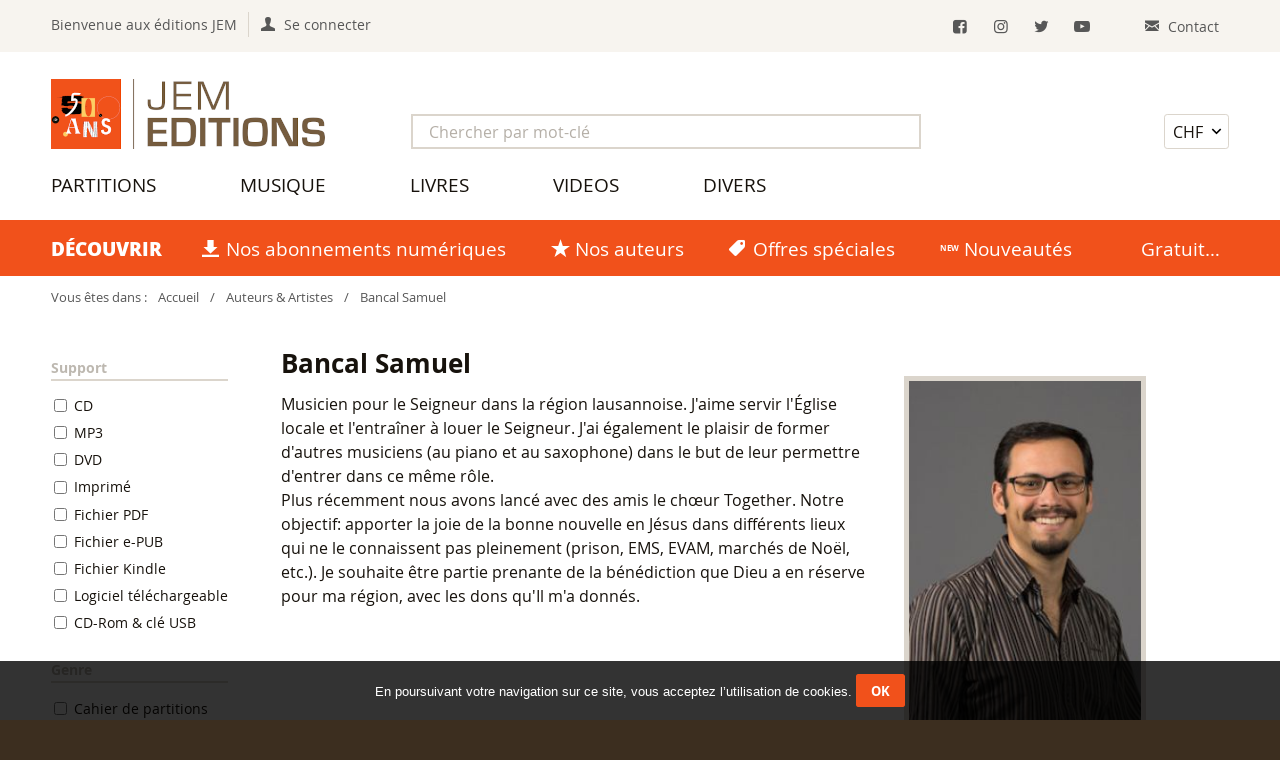

--- FILE ---
content_type: text/html; charset=UTF-8
request_url: https://www.jem-editions.ch/auteurs/bancal-samuel-202.html
body_size: 5298
content:
<!DOCTYPE html>
<html lang="fr">
<head>
   <base href="https://www.jem-editions.ch" />
   <meta http-equiv="content-type" content="text/html; charset=UTF-8">
   <title>Bancal Samuel  : JEM Éditions</title>
      <meta name="robots" content="index, follow">
   <meta name="viewport" content="width=device-width, initial-scale=1">
   <meta name="format-detection" content="telephone=no">
         <meta property="og:image" content="https://www.jem-editions.ch/template/images/logo-jem-fb.png"  />
            <link rel="canonical" href="https://www.jem-editions.ch/auteurs/bancal-samuel-202.html" />
      <!-- FAVICON -->
   <link rel="apple-touch-icon" sizes="180x180" href="/resources/icons/apple-touch-icon.png">
   <link rel="icon" type="image/png" sizes="32x32" href="/resources/icons/favicon-32x32.png">
   <link rel="icon" type="image/png" sizes="16x16" href="/resources/icons/favicon-16x16.png">
   <link rel="manifest" href="/resources/icons/site.webmanifest">
   <link rel="mask-icon" href="/resources/icons/safari-pinned-tab.svg" color="#5bbad5">
   <link rel="shortcut icon" href="/favicon.ico">
   <meta name="msapplication-TileColor" content="#ffffff">
   <meta name="msapplication-config" content="/resources/icons/browserconfig.xml">
   <meta name="theme-color" content="#ffffff">
   <!-- FONTS PRELOAD -->
   <link rel="preload" href="template/css/Fonts/OpenSans-Regular-webfont.woff" as="font" type="font/woff" crossorigin>
   <link rel="preload" href="template/css/Fonts/OpenSans-Bold-webfont.woff" as="font" type="font/woff" crossorigin>
   <!-- STYLES -->
   <link rel="stylesheet" type="text/css" media="screen" href="resources/slick/slick.css" />
   <link rel="stylesheet" type="text/css" media="screen" href="resources/slick/slick-theme.css" />
   <link rel="stylesheet" type="text/css" media="screen" href="resources/multipleselect/multiple-select.css">
   <!-- Magnific Popup core CSS file -->
   <link rel="stylesheet" type="text/css" media="screen" href="resources/magnific-popup/magnific-popup.css">
   <link rel="stylesheet" type="text/css" media="screen" href="resources/jquery-ui-1.12.1.custom/jquery-ui.css">
   <link rel="stylesheet" type="text/css" media="screen" href="template/css/styles.css?v=1.13">
   <link rel="stylesheet" type="text/css" media="print" href="template/css/print.css">
   <script>
    /**GESTION COOKIES***/
    function setCookie(cname, cvalue, exdays) {
      var d = new Date();
      d.setTime(d.getTime() + (exdays * 24 * 60 * 60 * 1000));
      var expires = "expires="+d.toUTCString();
      document.cookie = cname + "=" + cvalue + ";" + expires + ";path=/";
    }
    function getCookie(cname) {
      var name = cname + "=";
      var ca = document.cookie.split(';');
      for(var i = 0; i < ca.length; i++) {
        var c = ca[i];
        while (c.charAt(0) == ' ') {
          c = c.substring(1);
        }
        if (c.indexOf(name) == 0) {
          return c.substring(name.length, c.length);
        }
      }
      return "";
    }
    /**Verify html5 support for all browsers***/
    function supportsHtml5() {
      return !!document.createElement('canvas').getContext;
    }
    /**Make <main>, <header>, <footer>, ... tags support in old browsers***/
    if (!supportsHtml5()) {
      document.createElement("main"); document.createElement("article"); document.createElement("footer"); document.createElement("header"); document.createElement("aside"); document.createElement("section");
    }
   </script>
</head>
<body class="page">
  <script>
  /*** Cookies message***/
    if (!getCookie('message')) {
      var elemDiv = document.createElement('div');
      elemDiv.style.cssText = 'background: rgba(0, 0, 0, 0.8); color:#fff; clear: both; font:13px/1.3em Arial,helvetica,sans-serif; padding:1em; position: fixed; z-index: 101;bottom: 0;width: 100%;text-align:center;';
      elemDiv.innerHTML = 'En poursuivant votre navigation sur ce site, vous acceptez l’utilisation de cookies. '+
                    '<a class="button" style="margin:0;" href="#" onclick="setCookie(\'message\',\'ok\',365); elemDiv.parentNode.removeChild(elemDiv); return false;">Ok</a>';
      document.body.insertBefore(elemDiv, document.body.firstChild);
    }
  </script>
  <header id="header">
    <div class="ctn-account">
      <div class="wrapper login">
                  <span class="txt-welcome">Bienvenue aux éditions JEM</span> 
          <a class="link-account" href="/compte/login.html" title="Se connecter"><span>Se connecter</span></a>
                <div class="links-right">
          <a class="link-rs" href="https://www.facebook.com/JEM.Editions" target="_blank" title="Facebook"><i class="icon-facebook"></i></a>
          <a class="link-rs" href="https://www.instagram.com/jemeditions/?hl=en" target="_blank" title="Instagram"><i class="icon-instagram"></i></a>
          <a class="link-rs" href="https://twitter.com/EditionsJem" target="_blank" title="Twitter"><i class="icon-twitter"></i></a>
          <a class="link-rs" href="https://www.youtube.com/channel/UC3cx4fr4NNBp1Myt1aeqnMw" target="_blank" title="Chaîne YouTube"><i class="icon-youtube"></i></a>
          <a class="link-contact" href="/contact.html" title="Contact"><span>Contact</span></a>
        </div>
      </div>
    </div>
    <div class="top">
      <div class="wrapper">
        <a href="/" class="logo">
          <img src="template/images/logo-jemeditions-50ans.png" alt="JEM Editions" />
        </a>
        <nav>
          <span id="toggle-menu">Catalogue &amp; recherche</span>
          <div id="blk-menu" class="">
            <form id="form-search" action="/products/r/search.html" method="get">
              <input type="text" name="w" value="" placeholder="Chercher par mot-clé">
              <button class="btn-search" type="submit"><i class="icon-search"></i></button>
            </form>
            <ul class="menu">
              <li><a href="/products/r/partitions.html">Partitions</a></li>
              <li><a href="/products/r/musique.html">Musique</a></li>
              <li><a href="/products/r/livres.html">Livres</a></li>
              <li><a href="/products/r/videos.html">Videos</a></li>
              <li><a href="/products/r/divers.html">Divers</a></li>
            </ul>
          </div>
        </nav>
        <div class="right_links">
                    <form id="devise" action="/order/cart.html" method="post">
            <input type="hidden" name="action" value="changeCurrency">
            <input type="hidden" name="referer" value="/auteurs/bancal-samuel-202.html">
            <select name="currency" onchange="this.form.submit();">
              <option value="CHF" selected="selected">CHF</option>
              <option value="EUR">Euro</option>
            </select>
          </form>
                  </div>
      </div>
    </div>
  </header>
  <main id="main">
  <!-- SHORT LINKS -->
<div id="shortlinks">
    <div class="wrapper">
      <span>Découvrir</span> <a href="/products/r/abonnements.html" class="link-abos">Nos abonnements numériques</a> <a href="/auteurs.html" class="link-authors">Nos auteurs</a> <a href="/products/r/special-offers.html" class="link-offers">Offres spéciales</a> <a href="/products/r/nouveautes.html" class="link-new">Nouveautés</a> <a href="/products/r/gratuit.html">Gratuit</a>
    </div>
</div><nav id="breadcrumbs">
	<div class="wrapper">
		Vous êtes dans : 
		<a href="/">Accueil</a> /
						<a href="/auteurs.html">Auteurs &amp; Artistes</a> / 
		<a href="/auteurs/bancal-samuel-202.html">Bancal Samuel </a>
			</div>
</nav>
<section id="content" class="list-products-page auteurs">
	<div class="wrapper clear-fix">
				<div id="ctn-filters" class="clear-fix">
			<span class="btn-close-filters">Fermer</span>
					<form id="form-main-filters" action="/auteurs/bancal-samuel-202.html" method="get">
							<span class="filter-title">Support</span>
			<ul class="list-filters ctn-formats">
							<li>
					<input id="f-CD" type="checkbox" name="f[]" data-name="f" value="CD">
					<label for="f-CD">CD</label>
				</li>
							<li>
					<input id="f-MP3" type="checkbox" name="f[]" data-name="f" value="MP3">
					<label for="f-MP3">MP3</label>
				</li>
							<li>
					<input id="f-DVD" type="checkbox" name="f[]" data-name="f" value="DVD">
					<label for="f-DVD">DVD</label>
				</li>
							<li>
					<input id="f-Imprimé" type="checkbox" name="f[]" data-name="f" value="Imprimé">
					<label for="f-Imprimé">Imprimé</label>
				</li>
							<li>
					<input id="f-PDF" type="checkbox" name="f[]" data-name="f" value="PDF">
					<label for="f-PDF">Fichier PDF</label>
				</li>
							<li>
					<input id="f-EPUB" type="checkbox" name="f[]" data-name="f" value="EPUB">
					<label for="f-EPUB">Fichier e-PUB</label>
				</li>
							<li>
					<input id="f-KPF" type="checkbox" name="f[]" data-name="f" value="KPF">
					<label for="f-KPF">Fichier Kindle</label>
				</li>
							<li>
					<input id="f-Logiciels-TC" type="checkbox" name="f[]" data-name="f" value="Logiciels-TC">
					<label for="f-Logiciels-TC">Logiciel téléchargeable</label>
				</li>
							<li>
					<input id="f-CDrom-USB" type="checkbox" name="f[]" data-name="f" value="CDrom-USB">
					<label for="f-CDrom-USB">CD-Rom &amp; clé USB</label>
				</li>
						</ul>
					<span class="filter-title">Genre</span>
			<ul class="list-filters ctn-categories">
							<li>
					<input id="c-13" type="checkbox" name="c[]" data-name="c" value="13">
					<label for="c-13">Cahier de partitions</label>
				</li>
							<li>
					<input id="c-18" type="checkbox" name="c[]" data-name="c" value="18">
					<label for="c-18">Chorale-choeur</label>
				</li>
							<li>
					<input id="c-59" type="checkbox" name="c[]" data-name="c" value="59">
					<label for="c-59">Jem 4</label>
				</li>
							<li>
					<input id="c-75" type="checkbox" name="c[]" data-name="c" value="75">
					<label for="c-75">Partition individuelle</label>
				</li>
						</ul>
					</form>
		<!--DONS-->
			<span class="filter-title">Bons de soutien</span>
			<a class="link-dons" href="/products/r/dons.html">Don pour la mission et les productions</a>
		</div>
	<!--LIST PRODUCTS-->
		<div class="ctn-producer">
			<!--PRODUCER INFOS -->
			<div class="producer-infos clear-fix">
				<h1>Bancal Samuel </h1>
								<div class="ctn-image"><img src="/upfiles/images/auteur-bancal-samuel-8094-M.jpg" alt="Bancal Samuel " ></div>
												<div class="producerText clear-fix">
				Musicien pour le Seigneur dans la r&eacute;gion lausannoise. J&#39;aime servir l&#39;&Eacute;glise locale et l&#39;entra&icirc;ner &agrave; louer le Seigneur. J&#39;ai &eacute;galement le plaisir de former d&#39;autres musiciens (au piano et au saxophone) dans le but de leur permettre d&#39;entrer dans ce m&ecirc;me r&ocirc;le.<br />
Plus r&eacute;cemment nous avons lanc&eacute; avec des amis le ch&oelig;ur Together. Notre objectif: apporter la joie de la bonne nouvelle en J&eacute;sus dans diff&eacute;rents lieux qui ne le connaissent pas pleinement (prison, EMS, EVAM, march&eacute;s de No&euml;l, etc.). Je souhaite &ecirc;tre partie prenante de la b&eacute;n&eacute;diction que Dieu a en r&eacute;serve pour ma r&eacute;gion, avec les dons qu&#39;Il m&#39;a donn&eacute;s.				</div>
												<h2 id="products-auteur">Productions</h2>
			</div>
			<div class="products-top clear-fix">
			<!-- FILTERS -->
				<form id="form-filters" action="/auteurs/bancal-samuel-202.html" method="get">
					<input type="hidden" name="page" value="1">
					<select id="limit" name="limit" onchange="submitFormFilters(this);">
						<option value="20" selected="selected">20 /page</option>
						<option value="30">30 /page</option>
						<option value="50">50 /page</option>
					</select>
					<select id="filter" name="filter" onchange="submitFormFilters(this);">
						<option value="none">Ordonner par pertinence</option>
						<option value="name ASC">Ordonner par ordre alphabétique</option>
						<option value="new DESC">Priorité aux nouveautés</option>
						<option value="specialOffer DESC">Priorité aux offres spéciales</option>
						<option value="price ASC">Ordonner par prix croissant</option>
						<option value="price DESC">Ordonner par prix décroissant</option>
					</select>
				</form>
			</div>
		        	<div class="ctn-flex-grid clear-fix">
	          	          	<div class="grid-item shop-item" id="p2084">
	              	<a class="product" href="/products/voix-de-louange-vol-4-2084.html">
						<div class="image">
													<img class="lozad" data-src="/upfiles/images/vdl4-16012-S.png" alt="Voix de louange Vol.4" src="[data-uri]">
																									<span class="pdf"><span>PDF</span></span>
																														</div>
						<div class="description">
							<h3>Voix de louange Vol.4</h3>
														<span class="auteur">
							  Bancal Samuel , Barblan Guy , Dirlewanger Marc , Donzel Christine, Freymond Sylvain , Karlen Gilbert, Kummer Daniel							</span>
													</div>
					</a>
				<!-- ACTIONS -->
					<div class="item-action">
						<div class="price ">
							CHF 22.00						</div>
											<form action="/order/cart.html" method="post">
							<input type="hidden" name="action" value="addToCart">
							<input type="hidden" name="productID" value="2084">
							<input type="hidden" name="referer" value="/auteurs/bancal-samuel-202.html">
							<button class="btn btn-buy" type="submit"><span>Ajouter</span></button>
						</form>
										</div>
	            </div>
	          	          	<div class="grid-item shop-item" id="p2092">
	              	<a class="product" href="/products/voix-de-louange-vol-4-2092.html">
						<div class="image">
													<img class="lozad" data-src="/upfiles/images/vdl4-16012-S.png" alt="Voix de louange Vol.4" src="[data-uri]">
																																										</div>
						<div class="description">
							<h3>Voix de louange Vol.4</h3>
														<span class="auteur">
							  Bancal Samuel , Barblan Guy , Dirlewanger Marc , Donzel Christine, Freymond Sylvain , Karlen Gilbert, Kummer Daniel							</span>
													</div>
					</a>
				<!-- ACTIONS -->
					<div class="item-action">
						<div class="price ">
							CHF 28.00						</div>
											<form action="/order/cart.html" method="post">
							<input type="hidden" name="action" value="addToCart">
							<input type="hidden" name="productID" value="2092">
							<input type="hidden" name="referer" value="/auteurs/bancal-samuel-202.html">
							<button class="btn btn-buy" type="submit"><span>Ajouter</span></button>
						</form>
										</div>
	            </div>
	          	          	<div class="grid-item shop-item" id="p974">
	              	<a class="product" href="/products/jem-1019-pare-de-splendeur-974.html">
						<div class="image">
													<img class="lozad" data-src="/upfiles/images/jem1019-20101-S.png" alt="JEM 1019 - Paré de splendeur" src="[data-uri]">
																									<span class="pdf"><span>PDF</span></span>
																														</div>
						<div class="description">
							<h3>JEM 1019 - Paré de splendeur</h3>
														<span class="auteur">
							  Bancal Samuel , Chanson Cédric 							</span>
													</div>
					</a>
				<!-- ACTIONS -->
					<div class="item-action">
						<div class="price ">
							CHF 1.50						</div>
											<form action="/order/cart.html" method="post">
							<input type="hidden" name="action" value="addToCart">
							<input type="hidden" name="productID" value="974">
							<input type="hidden" name="referer" value="/auteurs/bancal-samuel-202.html">
							<button class="btn btn-buy" type="submit"><span>Ajouter</span></button>
						</form>
										</div>
	            </div>
	                    </div>
		<!-- END Items display -->
							</div>
	</div>
</section>  </main>
  <!-- FOOTER -->
  <footer id="footer">
    <div class="wrapper">
      <div class="inner ctn-flex-grid">
        <div class="grid-item"><img src="/template/images/logo_jemeditions_white.svg" alt="" class="logo-white" />Chemin de Clon 14<br>1405 Pomy <br><a href="tel:+41244201429" class="tel">+41 24 420 14 29</a><br><a href="contact.html" class="mail">Contact</a></div>
        <div class="grid-item"><strong>Catalogue</strong> <br>
          <a href="/products/r/abonnements.html">Abonnements</a> <br>
          <a href="/products/r/partitions.html">Partitions</a> <br>
          <a href="/products/r/musique.html">Musique</a> <br>
          <a href="/products/r/livres.html">Livres</a> <br>
          <a href="/products/r/videos.html">Videos</a> <br>
          <a href="/products/r/divers.html">Divers</a> </div>
        <div class="grid-item"><strong>Informations</strong> <br>
        <a href="/presentation.html">Présentation des éditions JEM</a> <br>
        <a href="/auteurs.html">Auteurs et artistes</a> <br>
        <a href="/liens.html">Liens</a> <br>
        <a href="/cgv.html">Conditions de vente</a> <br>
        <a href="/confidentialite.html">Confidentialité et sécurité</a> </div>
        <div class="grid-item">
          <!--<img src="/template/images/logo-postcard.jpg" alt="Logo Postfinance Card" class="img-paymentmode"> 
          <img src="/template/images/logo-postfinance.png" alt="Logo Postfinance E-Finance" class="img-paymentmode"> --><img src="/template/images/logo-visa.png" alt="Logo VISA" class="img-paymentmode"> <img src="/template/images/logo-mastercard.png" alt="Logo Mastercard" class="img-paymentmode"><img src="/template/images/logo-twint.png" alt="logo Twint" class="img-paymentmode"><br><br>
          <a href="https://assurance.sysnetgs.com/assurancecard/be8e7fbc4499573fd49c094e465c61e6c93a668d6eab5db7/assurancecard/" target="_blank" title="Voir la certification PCI"><img src="https://assurance.sysnetgs.com/static/AssuranceCard/images/thumb.png" alt="Logo PCI" class="logo-pci"></a>
          <!--a href="/resources/documents/acertigo-certificat-2020.pdf" target="_blank" title="Télécharger le certificat PCI / SIX Payment Services"><img src="/template/images/logo-pci.png" alt="Logo PCI" class="logo-pci"></a-->
          <br>Faire un don avec Twint : <br><img src="/template/images/JEM-QRcode-twint.jpg" alt="Code QR Twint pour JEM Éditions" class="qrcode" />
        </div>
      </div>
      <div class="inner copyright-box"><span class="copyright">&copy; 2026 JEM Éditions</span><br><a class="mi-signature" href="http://www.megaphone-internet.ch" target="_blank">Solutions web mégaphone-internet</a></div>
    </div>
  </footer>
  <!-- SCRIPTS -->
  <script src="resources/jquery-3.2.1.min.js" ></script>
  <script src="resources/jquery-ui-1.12.1.custom/jquery-ui.min.js" ></script>
  <script src="resources/multipleselect/jquery.multiple.select.js"></script>
  <script src="resources/slick/slick.min.js" ></script>
  <script src="resources/lozad/lozad.min.js"></script>
  <script src="resources/magnific-popup/jquery.magnific-popup.js"></script>
  <script src="template/js/audio-player.js" ></script>
  <script src="template/js/main.js?v=1.1" ></script>
  </body>
</html>